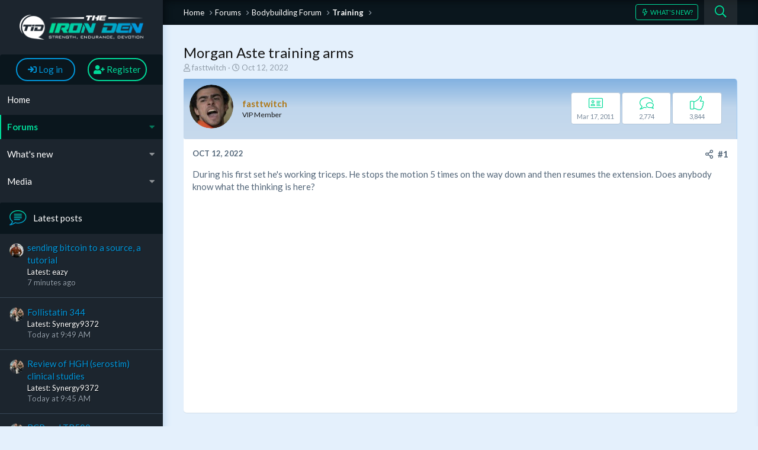

--- FILE ---
content_type: text/html; charset=utf-8
request_url: https://www.theironden.com/forum/threads/morgan-aste-training-arms.44015/
body_size: 12106
content:
<!DOCTYPE html>
<html id="XF" lang="en-US" dir="LTR"
	data-app="public"
	data-template="thread_view"
	data-container-key="node-24"
	data-content-key="thread-44015"
	data-logged-in="false"
	data-cookie-prefix="xf_"
	data-csrf="1769705240,f733779ea7a8c0e051db239d785bde5d"
	class="has-no-js template-thread_view"
	 data-run-jobs="">
<head>
	<meta charset="utf-8" />
	<meta http-equiv="X-UA-Compatible" content="IE=Edge" />
	<meta name="viewport" content="width=device-width, initial-scale=1, viewport-fit=cover">
	
	
	

	
	<title>Morgan Aste training arms</title>

	
		
		<meta name="description" content="During his first set he&#039;s working triceps. He stops the motion 5 times on the way down and then resumes the extension. Does anybody know what the thinking..." />
		<meta property="og:description" content="During his first set he&#039;s working triceps. He stops the motion 5 times on the way down and then resumes the extension. Does anybody know what the thinking is here?" />
		<meta property="twitter:description" content="During his first set he&#039;s working triceps. He stops the motion 5 times on the way down and then resumes the extension. Does anybody know what the thinking is here?" />
	
	
		<meta property="og:url" content="https://www.theironden.com/forum/threads/morgan-aste-training-arms.44015/" />
	
		<link rel="canonical" href="https://www.theironden.com/forum/threads/morgan-aste-training-arms.44015/" />
	
		
        <!-- App Indexing for Google Search -->
        <link href="android-app://com.quoord.tapatalkpro.activity/tapatalk/www.theironden.com/forum?ttfid=32234&location=topic&tid=44015&page=1&perpage=12&channel=google-indexing" rel="alternate" />
        <link href="ios-app://307880732/tapatalk/www.theironden.com/forum?ttfid=32234&location=topic&tid=44015&page=1&perpage=12&channel=google-indexing" rel="alternate" />
        
        <link href="https://www.theironden.com/forum/mobiquo/smartbanner/manifest.json" rel="manifest">
        
        <meta name="apple-itunes-app" content="app-id=307880732, affiliate-data=at=10lR7C, app-argument=tapatalk://www.theironden.com/forum?ttfid=32234&location=topic&tid=44015&page=1&perpage=12" />
        
	
	<link href="https://fonts.googleapis.com/css?family=Lato:400,700,900" rel="stylesheet">
	
		
	
	
	<meta property="og:site_name" content="Body Building Forum -  The Iron Den" />


	
	
		
	
	
	<meta property="og:type" content="website" />


	
	
		
	
	
	
		<meta property="og:title" content="Morgan Aste training arms" />
		<meta property="twitter:title" content="Morgan Aste training arms" />
	


	
	
	
	
	
	
	

	


	<link rel="preload" href="/forum/styles/fonts/fa/fa-regular-400.woff2?_v=5.15.3" as="font" type="font/woff2" crossorigin="anonymous" />


	<link rel="preload" href="/forum/styles/fonts/fa/fa-solid-900.woff2?_v=5.15.3" as="font" type="font/woff2" crossorigin="anonymous" />


<link rel="preload" href="/forum/styles/fonts/fa/fa-brands-400.woff2?_v=5.15.3" as="font" type="font/woff2" crossorigin="anonymous" />

	<link rel="stylesheet" href="/forum/css.php?css=public%3Anormalize.css%2Cpublic%3Afa.css%2Cpublic%3Acore.less%2Cpublic%3Aapp.less&amp;s=7&amp;l=2&amp;d=1741164737&amp;k=cdc63dda12b82323364b62b6b2d35f87e5aace84" />

	<link rel="stylesheet" href="/forum/css.php?css=public%3Abb_code.less%2Cpublic%3Amessage.less%2Cpublic%3Ashare_controls.less%2Cpublic%3Aextra.less&amp;s=7&amp;l=2&amp;d=1741164737&amp;k=a475e5107f2f883f9995f714ae8f47df37775501" />

<script src="/forum/js/rivmedia/lazyload/lazyload.min.js?_v=9a2eb7a3"></script>
	
		<script src="/forum/js/xf/preamble.min.js?_v=9a2eb7a3"></script>
	

	
	
	
	
</head>
<body data-template="thread_view">

	
<div class="p-pageWrapper" id="top">
	<div class="p-pageSidebar">
		<header class="p-header" id="header">
			<div class="p-header-inner">
				<div class="p-header-content">
					<div class="p-header-logo p-header-logo--image">
						<a href="/forum/">
							<img src="/forum/styles/tidv3.1/xenforo/logo.png"
								alt="Body Building Forum -  The Iron Den"
								 />
						</a>
					</div>
					
				</div>
			</div>
		</header>
		
			
<div class="p-nav-account-info">
	<div class="p-navgroup p-account p-navgroup--guest">
		
			<a href="/forum/login/" class="p-navgroup-link p-navgroup-link--textual p-navgroup-link--logIn"
			   data-xf-click="overlay" data-follow-redirects="on">
				<span class="p-navgroup-linkText"><i class="fas fa-sign-in" aria-hidden="true"></i> Log in</span>
			</a>
			
				<a href="/forum/register/" class="p-navgroup-link p-navgroup-link--textual p-navgroup-link--register"
				   data-xf-click="overlay" data-follow-redirects="on">
					<span class="p-navgroup-linkText"><i class="fas fa-user-plus" aria-hidden="true"></i> Register</span>
				</a>
			
		
	</div>
</div>
	<nav class="p-nav">
		<div>
			<div class="p-nav-smallLogo">
				<a href="/forum/">
					<img src="/forum/styles/tidv3.1/xenforo/logo.png"
						 alt="Body Building Forum -  The Iron Den"
						  />
				</a>
			</div>
			<a class="p-nav-menuTrigger" data-xf-click="off-canvas" data-menu=".js-headerOffCanvasMenu" role="button" tabindex="0">
				<i aria-hidden="true"></i>
				<span class="p-nav-menuText">Menu</span>
			</a>
			<div class="p-nav-list-container">
				<ul class="p-nav-list js-offCanvasNavSource">
					
						<li>
							
	<div class="p-navEl " >
		
			
	
	<a href="https://www.theironden.com"
		class="p-navEl-link "
		
		data-xf-key="1"
		data-nav-id="home">Home</a>

			
		
		
	</div>

						</li>
					
						<li>
							
	<div class="p-navEl is-selected" data-has-children="true">
		
			
	
	<a href="/forum/"
		class="p-navEl-link p-navEl-link--splitMenu "
		
		
		data-nav-id="forums">Forums</a>

			<a data-xf-key="2"
				data-xf-click="menu"
				data-menu-pos-ref="< .p-navEl"
				data-arrow-pos-ref="< .p-navEl"
				class="p-navEl-splitTrigger"
				role="button"
				tabindex="0"
				aria-label="Toggle expanded"
				aria-expanded="false"
				aria-haspopup="true"></a>
		
		
			<div class="menu menu--structural" data-menu="menu" aria-hidden="true">
				<div class="menu-content">
					<!--<h4 class="menu-header">Forums</h4>-->
					
						
	
	
	<a href="/forum/whats-new/posts/"
		class="menu-linkRow u-indentDepth0 js-offCanvasCopy "
		
		
		data-nav-id="newPosts">New posts</a>

	

					
						
	
	
	<a href="/forum/search/?type=post"
		class="menu-linkRow u-indentDepth0 js-offCanvasCopy "
		
		
		data-nav-id="searchForums">Search forums</a>

	

					
				</div>
			</div>
		
	</div>

						</li>
					
						<li>
							
	<div class="p-navEl " data-has-children="true">
		
			
	
	<a href="/forum/whats-new/"
		class="p-navEl-link p-navEl-link--splitMenu "
		
		
		data-nav-id="whatsNew">What's new</a>

			<a data-xf-key="3"
				data-xf-click="menu"
				data-menu-pos-ref="< .p-navEl"
				data-arrow-pos-ref="< .p-navEl"
				class="p-navEl-splitTrigger"
				role="button"
				tabindex="0"
				aria-label="Toggle expanded"
				aria-expanded="false"
				aria-haspopup="true"></a>
		
		
			<div class="menu menu--structural" data-menu="menu" aria-hidden="true">
				<div class="menu-content">
					<!--<h4 class="menu-header">What's new</h4>-->
					
						
	
	
	<a href="/forum/whats-new/posts/"
		class="menu-linkRow u-indentDepth0 js-offCanvasCopy "
		 rel="nofollow"
		
		data-nav-id="whatsNewPosts">New posts</a>

	

					
						
	
	
	<a href="/forum/whats-new/media/"
		class="menu-linkRow u-indentDepth0 js-offCanvasCopy "
		 rel="nofollow"
		
		data-nav-id="xfmgWhatsNewNewMedia">New media</a>

	

					
						
	
	
	<a href="/forum/whats-new/media-comments/"
		class="menu-linkRow u-indentDepth0 js-offCanvasCopy "
		 rel="nofollow"
		
		data-nav-id="xfmgWhatsNewMediaComments">New media comments</a>

	

					
						
	
	
	<a href="/forum/whats-new/latest-activity"
		class="menu-linkRow u-indentDepth0 js-offCanvasCopy "
		 rel="nofollow"
		
		data-nav-id="latestActivity">Latest activity</a>

	

					
				</div>
			</div>
		
	</div>

						</li>
					
						<li>
							
	<div class="p-navEl " data-has-children="true">
		
			
	
	<a href="/forum/media/"
		class="p-navEl-link p-navEl-link--splitMenu "
		
		
		data-nav-id="xfmg">Media</a>

			<a data-xf-key="4"
				data-xf-click="menu"
				data-menu-pos-ref="< .p-navEl"
				data-arrow-pos-ref="< .p-navEl"
				class="p-navEl-splitTrigger"
				role="button"
				tabindex="0"
				aria-label="Toggle expanded"
				aria-expanded="false"
				aria-haspopup="true"></a>
		
		
			<div class="menu menu--structural" data-menu="menu" aria-hidden="true">
				<div class="menu-content">
					<!--<h4 class="menu-header">Media</h4>-->
					
						
	
	
	<a href="/forum/whats-new/media/"
		class="menu-linkRow u-indentDepth0 js-offCanvasCopy "
		 rel="nofollow"
		
		data-nav-id="xfmgNewMedia">New media</a>

	

					
						
	
	
	<a href="/forum/whats-new/media-comments/"
		class="menu-linkRow u-indentDepth0 js-offCanvasCopy "
		 rel="nofollow"
		
		data-nav-id="xfmgNewComments">New comments</a>

	

					
						
	
	
	<a href="/forum/search/?type=xfmg_media"
		class="menu-linkRow u-indentDepth0 js-offCanvasCopy "
		
		
		data-nav-id="xfmgSearchMedia">Search media</a>

	

					
				</div>
			</div>
		
	</div>

						</li>
					
				</ul>
			</div>
		</div>
	</nav>
	
		
		<div class="offCanvasMenu offCanvasMenu--nav js-headerOffCanvasMenu" data-menu="menu" aria-hidden="true" data-ocm-builder="navigation">
			<div class="offCanvasMenu-backdrop" data-menu-close="true"></div>
			<div class="offCanvasMenu-content">
				<div class="offCanvasMenu-header">
					Menu
					<a class="offCanvasMenu-closer" data-menu-close="true" role="button" tabindex="0" aria-label="Close"></a>
				</div>
				
					<div class="p-offCanvasRegisterLink">
						<div class="offCanvasMenu-linkHolder">
							<a href="/forum/login/" class="offCanvasMenu-link" data-xf-click="overlay" data-menu-close="true">
								<i class="fas fa-sign-in" aria-hidden="true"></i> Log in
							</a>
						</div>
						<hr class="offCanvasMenu-separator" />
						
							<div class="offCanvasMenu-linkHolder">
								<a href="/forum/register/" class="offCanvasMenu-link" data-xf-click="overlay" data-menu-close="true">
									<i class="fas fa-user-plus" aria-hidden="true"></i> Register
								</a>
							</div>
							<hr class="offCanvasMenu-separator" />
						
					</div>
				
				<div class="js-offCanvasNavTarget"></div>
			</div>
		</div>
		
	<div class="block" data-widget-id="9" data-widget-key="sidebar_new_posts" data-widget-definition="new_posts">
		<div class="block-container">
			
				<h3 class="block-minorHeader">
					<a href="/forum/whats-new/posts/?skip=1" rel="nofollow">Latest posts</a>
				</h3>
				<ul class="block-body">
					
						
							<li class="block-row">
								
	<div class="contentRow">
		<div class="contentRow-figure">
			<span class="avatar avatar--xxs" data-user-id="35687" title="eazy">
			<img src="/forum/data/avatars/s/35/35687.jpg?1764239123"  alt="eazy" class="avatar-u35687-s" width="48" height="48" loading="lazy" /> 
		</span>
		</div>
		<div class="contentRow-main contentRow-main--close">
			
				<a href="/forum/threads/sending-bitcoin-to-a-source-a-tutorial.47439/post-644237">sending bitcoin to a source, a tutorial</a>
			

			<div class="contentRow-minor contentRow-minor--hideLinks">
				<ul class="listInline listInline--bullet">
					<li>Latest: eazy</li>
					<li><time  class="u-dt" dir="auto" datetime="2026-01-29T11:39:57-0500" data-time="1769704797" data-date-string="Jan 29, 2026" data-time-string="11:39 AM" title="Jan 29, 2026 at 11:39 AM">7 minutes ago</time></li>
				</ul>
			</div>
			<div class="contentRow-minor contentRow-minor--hideLinks">
				<a href="/forum/forums/power-peptides.129/">Power Peptides</a>
			</div>
		</div>
	</div>

							</li>
						
							<li class="block-row">
								
	<div class="contentRow">
		<div class="contentRow-figure">
			<span class="avatar avatar--xxs" data-user-id="41835" title="Synergy9372">
			<img src="/forum/data/avatars/s/41/41835.jpg?1767220277"  alt="Synergy9372" class="avatar-u41835-s" width="48" height="48" loading="lazy" /> 
		</span>
		</div>
		<div class="contentRow-main contentRow-main--close">
			
				<a href="/forum/threads/follistatin-344.47422/post-644234">Follistatin 344</a>
			

			<div class="contentRow-minor contentRow-minor--hideLinks">
				<ul class="listInline listInline--bullet">
					<li>Latest: Synergy9372</li>
					<li><time  class="u-dt" dir="auto" datetime="2026-01-29T09:49:33-0500" data-time="1769698173" data-date-string="Jan 29, 2026" data-time-string="9:49 AM" title="Jan 29, 2026 at 9:49 AM">Today at 9:49 AM</time></li>
				</ul>
			</div>
			<div class="contentRow-minor contentRow-minor--hideLinks">
				<a href="/forum/forums/peptides-igf-hgh-insulin.28/">Peptides, IGF, HGH, Insulin</a>
			</div>
		</div>
	</div>

							</li>
						
							<li class="block-row">
								
	<div class="contentRow">
		<div class="contentRow-figure">
			<span class="avatar avatar--xxs" data-user-id="41835" title="Synergy9372">
			<img src="/forum/data/avatars/s/41/41835.jpg?1767220277"  alt="Synergy9372" class="avatar-u41835-s" width="48" height="48" loading="lazy" /> 
		</span>
		</div>
		<div class="contentRow-main contentRow-main--close">
			
				<a href="/forum/threads/review-of-hgh-serostim-clinical-studies.47445/post-644233">Review of HGH (serostim) clinical studies</a>
			

			<div class="contentRow-minor contentRow-minor--hideLinks">
				<ul class="listInline listInline--bullet">
					<li>Latest: Synergy9372</li>
					<li><time  class="u-dt" dir="auto" datetime="2026-01-29T09:45:22-0500" data-time="1769697922" data-date-string="Jan 29, 2026" data-time-string="9:45 AM" title="Jan 29, 2026 at 9:45 AM">Today at 9:45 AM</time></li>
				</ul>
			</div>
			<div class="contentRow-minor contentRow-minor--hideLinks">
				<a href="/forum/forums/peptides-igf-hgh-insulin.28/">Peptides, IGF, HGH, Insulin</a>
			</div>
		</div>
	</div>

							</li>
						
							<li class="block-row">
								
	<div class="contentRow">
		<div class="contentRow-figure">
			<span class="avatar avatar--xxs" data-user-id="41835" title="Synergy9372">
			<img src="/forum/data/avatars/s/41/41835.jpg?1767220277"  alt="Synergy9372" class="avatar-u41835-s" width="48" height="48" loading="lazy" /> 
		</span>
		</div>
		<div class="contentRow-main contentRow-main--close">
			
				<a href="/forum/threads/bcp-and-tb500.47373/post-644231">BCP and TB500</a>
			

			<div class="contentRow-minor contentRow-minor--hideLinks">
				<ul class="listInline listInline--bullet">
					<li>Latest: Synergy9372</li>
					<li><time  class="u-dt" dir="auto" datetime="2026-01-29T09:32:05-0500" data-time="1769697125" data-date-string="Jan 29, 2026" data-time-string="9:32 AM" title="Jan 29, 2026 at 9:32 AM">Today at 9:32 AM</time></li>
				</ul>
			</div>
			<div class="contentRow-minor contentRow-minor--hideLinks">
				<a href="/forum/forums/peptides-igf-hgh-insulin.28/">Peptides, IGF, HGH, Insulin</a>
			</div>
		</div>
	</div>

							</li>
						
							<li class="block-row">
								
	<div class="contentRow">
		<div class="contentRow-figure">
			<span class="avatar avatar--xxs" data-user-id="7956" title="DF">
			<img src="/forum/data/avatars/s/7/7956.jpg?1463679073"  alt="DF" class="avatar-u7956-s" width="48" height="48" loading="lazy" /> 
		</span>
		</div>
		<div class="contentRow-main contentRow-main--close">
			
				<a href="/forum/threads/peptide-compatibility-checker.47310/post-644230">Peptide Compatibility Checker</a>
			

			<div class="contentRow-minor contentRow-minor--hideLinks">
				<ul class="listInline listInline--bullet">
					<li>Latest: DF</li>
					<li><time  class="u-dt" dir="auto" datetime="2026-01-29T09:12:42-0500" data-time="1769695962" data-date-string="Jan 29, 2026" data-time-string="9:12 AM" title="Jan 29, 2026 at 9:12 AM">Today at 9:12 AM</time></li>
				</ul>
			</div>
			<div class="contentRow-minor contentRow-minor--hideLinks">
				<a href="/forum/forums/peptides-igf-hgh-insulin.28/">Peptides, IGF, HGH, Insulin</a>
			</div>
		</div>
	</div>

							</li>
						
							<li class="block-row">
								
	<div class="contentRow">
		<div class="contentRow-figure">
			<span class="avatar avatar--xxs" data-user-id="35771" title="Yano">
			<img src="/forum/data/avatars/s/35/35771.jpg?1677603612"  alt="Yano" class="avatar-u35771-s" width="48" height="48" loading="lazy" /> 
		</span>
		</div>
		<div class="contentRow-main contentRow-main--close">
			
				<a href="/forum/threads/yanos-old-man-lifts-such-and-so-forth-2-0.43984/post-644229">Yano&#039;s old man lift&#039;s such and so forth 2.0</a>
			

			<div class="contentRow-minor contentRow-minor--hideLinks">
				<ul class="listInline listInline--bullet">
					<li>Latest: Yano</li>
					<li><time  class="u-dt" dir="auto" datetime="2026-01-29T09:09:57-0500" data-time="1769695797" data-date-string="Jan 29, 2026" data-time-string="9:09 AM" title="Jan 29, 2026 at 9:09 AM">Today at 9:09 AM</time></li>
				</ul>
			</div>
			<div class="contentRow-minor contentRow-minor--hideLinks">
				<a href="/forum/forums/member-online-journals.2/">Member Online Journals</a>
			</div>
		</div>
	</div>

							</li>
						
							<li class="block-row">
								
	<div class="contentRow">
		<div class="contentRow-figure">
			<span class="avatar avatar--xxs avatar--default avatar--default--dynamic" data-user-id="41232" style="background-color: #33cc66; color: #0f3d1f" title="Ethan_Dra01">
			<span class="avatar-u41232-s" role="img" aria-label="Ethan_Dra01">E</span> 
		</span>
		</div>
		<div class="contentRow-main contentRow-main--close">
			
				<a href="/forum/threads/please-welcome-power-peptides.47128/post-644226">Please welcome Power Peptides</a>
			

			<div class="contentRow-minor contentRow-minor--hideLinks">
				<ul class="listInline listInline--bullet">
					<li>Latest: Ethan_Dra01</li>
					<li><time  class="u-dt" dir="auto" datetime="2026-01-29T08:47:16-0500" data-time="1769694436" data-date-string="Jan 29, 2026" data-time-string="8:47 AM" title="Jan 29, 2026 at 8:47 AM">Today at 8:47 AM</time></li>
				</ul>
			</div>
			<div class="contentRow-minor contentRow-minor--hideLinks">
				<a href="/forum/forums/power-peptides.129/">Power Peptides</a>
			</div>
		</div>
	</div>

							</li>
						
							<li class="block-row">
								
	<div class="contentRow">
		<div class="contentRow-figure">
			<span class="avatar avatar--xxs avatar--default avatar--default--dynamic" data-user-id="42008" style="background-color: #cc9999; color: #773c3c" title="DNW">
			<span class="avatar-u42008-s" role="img" aria-label="DNW">D</span> 
		</span>
		</div>
		<div class="contentRow-main contentRow-main--close">
			
				<a href="/forum/threads/body-transformation-the-eazy-way.45841/post-644211">Body transformation, the Eazy way</a>
			

			<div class="contentRow-minor contentRow-minor--hideLinks">
				<ul class="listInline listInline--bullet">
					<li>Latest: DNW</li>
					<li><time  class="u-dt" dir="auto" datetime="2026-01-28T21:26:56-0500" data-time="1769653616" data-date-string="Jan 28, 2026" data-time-string="9:26 PM" title="Jan 28, 2026 at 9:26 PM">Yesterday at 9:26 PM</time></li>
				</ul>
			</div>
			<div class="contentRow-minor contentRow-minor--hideLinks">
				<a href="/forum/forums/diet-and-nutrition.23/">Diet and Nutrition</a>
			</div>
		</div>
	</div>

							</li>
						
							<li class="block-row">
								
	<div class="contentRow">
		<div class="contentRow-figure">
			<span class="avatar avatar--xxs" data-user-id="41099" title="The Boogieman">
			<img src="/forum/data/avatars/s/41/41099.jpg?1752077838"  alt="The Boogieman" class="avatar-u41099-s" width="48" height="48" loading="lazy" /> 
		</span>
		</div>
		<div class="contentRow-main contentRow-main--close">
			
				<a href="/forum/threads/tid-log-lfg.47056/post-644210">TID log LFG</a>
			

			<div class="contentRow-minor contentRow-minor--hideLinks">
				<ul class="listInline listInline--bullet">
					<li>Latest: The Boogieman</li>
					<li><time  class="u-dt" dir="auto" datetime="2026-01-28T21:03:01-0500" data-time="1769652181" data-date-string="Jan 28, 2026" data-time-string="9:03 PM" title="Jan 28, 2026 at 9:03 PM">Yesterday at 9:03 PM</time></li>
				</ul>
			</div>
			<div class="contentRow-minor contentRow-minor--hideLinks">
				<a href="/forum/forums/member-online-journals.2/">Member Online Journals</a>
			</div>
		</div>
	</div>

							</li>
						
							<li class="block-row">
								
	<div class="contentRow">
		<div class="contentRow-figure">
			<span class="avatar avatar--xxs" data-user-id="10917" title="ccpro">
			<img src="/forum/data/avatars/s/10/10917.jpg?1463679075"  alt="ccpro" class="avatar-u10917-s" width="48" height="48" loading="lazy" /> 
		</span>
		</div>
		<div class="contentRow-main contentRow-main--close">
			
				<a href="/forum/threads/reconstituted-water.47443/post-644208">Reconstituted water....</a>
			

			<div class="contentRow-minor contentRow-minor--hideLinks">
				<ul class="listInline listInline--bullet">
					<li>Latest: ccpro</li>
					<li><time  class="u-dt" dir="auto" datetime="2026-01-28T19:43:58-0500" data-time="1769647438" data-date-string="Jan 28, 2026" data-time-string="7:43 PM" title="Jan 28, 2026 at 7:43 PM">Yesterday at 7:43 PM</time></li>
				</ul>
			</div>
			<div class="contentRow-minor contentRow-minor--hideLinks">
				<a href="/forum/forums/peptides-igf-hgh-insulin.28/">Peptides, IGF, HGH, Insulin</a>
			</div>
		</div>
	</div>

							</li>
						
					
				</ul>
			
		</div>
	</div>

		
		<div class="block" data-widget-id="7" data-widget-key="sidebar_statistics" data-widget-definition="forum_statistics">
	<div class="block-container">
		<h3 class="block-minorHeader"><span>Forum Statistics</span></h3>
		<div class="block-body block-row">
			<dl class="pairs pairs--justified">
				<dt>Threads</dt>
				<dd>29,261</dd>
			</dl>

			<dl class="pairs pairs--justified">
				<dt>Posts</dt>
				<dd>578,028</dd>
			</dl>

			<dl class="pairs pairs--justified">
				<dt>Members</dt>
				<dd>29,103</dd>
			</dl>

			<dl class="pairs pairs--justified">
				<dt>Latest Member</dt>
				<dd><span class="username " dir="auto" itemprop="name" data-user-id="42125">almostgone</span></dd>
			</dl>
		</div>
	</div>
</div>
</div>
<div class="p-body">
	<div class="p-body-inner">
		<!--XF:EXTRA_OUTPUT-->
		<div class="p-breadcrumb-bar">
			
			
	
		<ul class="p-breadcrumbs "
			itemscope itemtype="https://schema.org/BreadcrumbList">
		
			
			
			
				
				
	<li itemprop="itemListElement" itemscope itemtype="https://schema.org/ListItem">
		<a href="https://www.theironden.com" itemprop="item">
			<span itemprop="name">Home</span>
		</a>
		<meta itemprop="position" content="1" />
	</li>

			
			
				
				
	<li itemprop="itemListElement" itemscope itemtype="https://schema.org/ListItem">
		<a href="/forum/" itemprop="item">
			<span itemprop="name">Forums</span>
		</a>
		<meta itemprop="position" content="2" />
	</li>

			
			
				
				
	<li itemprop="itemListElement" itemscope itemtype="https://schema.org/ListItem">
		<a href="/forum/#bodybuilding-forum.16" itemprop="item">
			<span itemprop="name">Bodybuilding Forum</span>
		</a>
		<meta itemprop="position" content="3" />
	</li>

			
				
				
	<li itemprop="itemListElement" itemscope itemtype="https://schema.org/ListItem">
		<a href="/forum/forums/training.24/" itemprop="item">
			<span itemprop="name">Training</span>
		</a>
		<meta itemprop="position" content="4" />
	</li>

			
		
		</ul>
	

			
			<div class="p-navgroup p-discovery">
				<a href="/forum/whats-new/"
				   class="p-navgroup-link p-navgroup-link--iconic p-navgroup-link--whatsnew"
				   title="What&#039;s New?">
					<i aria-hidden="true"></i>
					<span class="p-navgroup-linkText">What's New?</span>
				</a>
				
					<a href="/forum/search/"
					   class="p-navgroup-link p-navgroup-link--iconic p-navgroup-link--search"
					   data-xf-click="menu"
					   data-xf-key="/"
					   aria-label="Search"
					   aria-expanded="false"
					   aria-haspopup="true"
					   title="Search">
						<i aria-hidden="true"></i>
						<span class="p-navgroup-linkText">Search</span>
					</a>
					<div class="menu menu--structural menu--wide" data-menu="menu" aria-hidden="true">
						<form action="/forum/search/search" method="post"
							  class="menu-content"
							  data-xf-init="quick-search">
							<h3 class="menu-header">Search</h3>
							
							<div class="menu-row">
								
									<div class="inputGroup inputGroup--joined">
										<input type="text" class="input" name="keywords" placeholder="Search…" aria-label="Search" data-menu-autofocus="true" />
										
			<select name="constraints" class="js-quickSearch-constraint input" aria-label="Search within">
				<option value="">Everywhere</option>
<option value="{&quot;search_type&quot;:&quot;post&quot;}">Threads</option>
<option value="{&quot;search_type&quot;:&quot;post&quot;,&quot;c&quot;:{&quot;nodes&quot;:[24],&quot;child_nodes&quot;:1}}">This forum</option>
<option value="{&quot;search_type&quot;:&quot;post&quot;,&quot;c&quot;:{&quot;thread&quot;:44015}}">This thread</option>

			</select>
		
									</div>
									
							</div>
							
							<div class="menu-row">
								<label class="iconic"><input type="checkbox"  name="c[title_only]" value="1" /><i aria-hidden="true"></i><span class="iconic-label">Search titles only</span></label>

							</div>
							
							<div class="menu-row">
								<div class="inputGroup">
									<span class="inputGroup-text" id="ctrl_search_menu_by_member">By:</span>
									<input class="input" name="c[users]" data-xf-init="auto-complete" placeholder="Member" aria-labelledby="ctrl_search_menu_by_member" />
								</div>
							</div>
							<div class="menu-footer">
								<span class="menu-footer-controls">
									<button type="submit" class="button--primary button button--icon button--icon--search"><span class="button-text">Search</span></button>
									<a href="/forum/search/" class="button"><span class="button-text">Advanced Search…</span></a>
								</span>
							</div>
							<input type="hidden" name="_xfToken" value="1769705240,f733779ea7a8c0e051db239d785bde5d" />
						</form>
					</div>
				
			</div>
		</div>
		
		
		
		
	<noscript><div class="blockMessage blockMessage--important blockMessage--iconic u-noJsOnly">JavaScript is disabled. For a better experience, please enable JavaScript in your browser before proceeding.</div></noscript>

		
	<div class="blockMessage blockMessage--important blockMessage--iconic js-browserWarning" style="display: none">You are using an out of date browser. It  may not display this or other websites correctly.<br />You should upgrade or use an <a href="https://www.google.com/chrome/browser/" target="_blank">alternative browser</a>.</div>

		
			<div class="p-body-header">
			
				
					<div class="p-title ">
					
						
							<h1 class="p-title-value">Morgan Aste training arms</h1>
						
						
					
					</div>
				
				
					<div class="p-description">
	<ul class="listInline listInline--bullet">
		<li>
			<i class="fa--xf far fa-user" aria-hidden="true" title="Thread starter"></i>
			<span class="u-srOnly">Thread starter</span>

			<span class="username  u-concealed" dir="auto" itemprop="name" data-user-id="25255">fasttwitch</span>
		</li>
		<li>
			<i class="fa--xf far fa-clock" aria-hidden="true" title="Start Date"></i>
			<span class="u-srOnly">Start Date</span>

			<a href="/forum/threads/morgan-aste-training-arms.44015/" class="u-concealed"><time  class="u-dt" dir="auto" datetime="2022-10-12T18:07:29-0400" data-time="1665612449" data-date-string="Oct 12, 2022" data-time-string="6:07 PM" title="Oct 12, 2022 at 6:07 PM">Oct 12, 2022</time></a>
		</li>
		
	</ul>
</div>
				
			
			</div>
		
		<div class="p-body-main  ">
			
			<div class="p-body-content">
				
				
				<div class="p-body-pageContent">
	










	



	




	
	
	
		
	
	
	


	
	
	
		
	
	
	


	
	
		
	
	
	


	
	















	

	
		
	



















<div class="block block--messages" data-xf-init="" data-type="post" data-href="/forum/inline-mod/" data-search-target="*">

	<span class="u-anchorTarget" id="posts"></span>

	
		
	

	

	<div class="block-outer"></div>

	

	
		
	<div class="block-outer js-threadStatusField"></div>

	

	<div class="block-container lbContainer"
		data-xf-init="lightbox select-to-quote"
		data-message-selector=".js-post"
		data-lb-id="thread-44015"
		data-lb-universal="0">

		<div class="block-body js-replyNewMessageContainer">
			
				

					

					
						
	
	
	<article class="message message--post js-post js-inlineModContainer  "
		data-author="fasttwitch"
		data-content="post-575974"
		id="js-post-575974">

		<span class="u-anchorTarget" id="post-575974"></span>

		<div class="message-inner">
			<div class="message-cell message-cell--user">
				

	<section itemscope itemtype="https://schema.org/Person" class="message-user">
		<div class="message-userDetails">
			<div class="message-avatar ">
				<div class="message-avatar-wrapper">
					<span class="avatar avatar--m" data-user-id="25255" title="fasttwitch">
			<img src="/forum/data/avatars/m/25/25255.jpg?1760122435" srcset="/forum/data/avatars/l/25/25255.jpg?1760122435 2x" alt="fasttwitch" class="avatar-u25255-m" width="96" height="96" loading="lazy" itemprop="image" /> 
		</span>
					
				</div>
			</div>
			<div>
				<h4 class="message-name"><span class="username " dir="auto" itemprop="name" data-user-id="25255" itemprop="name"><span class="username--style33">fasttwitch</span></span></h4>
				<h5 class="userTitle message-userTitle" dir="auto" itemprop="jobTitle">VIP Member</h5>
				
				
			</div>
		</div>
		
		
			
			
				<div class="message-userExtras">
				
					
						<dl class="pairs">
							<dt><span class="tid-profile"></span></dt>
							<dd>Mar 17, 2011</dd>
						</dl>
					
					
						<dl class="pairs">
							<dt><span class="tid-bubbles"></span></dt>
							<dd>2,774</dd>
						</dl>
					
					
						<dl class="pairs">
							<dt><span class="tid-thumbs-up"></span></dt>
							<dd>3,844</dd>
						</dl>
					
					
					
					
					
					
				
				</div>
			
		
		<span class="message-userArrow"></span>
	</section>

			</div>
			<div class="message-cell message-cell--main">
				<div class="message-main js-quickEditTarget">

					<header class="message-attribution">
						<a href="/forum/threads/morgan-aste-training-arms.44015/post-575974" class="u-concealed"
						   rel="nofollow">
							<time  class="u-dt" dir="auto" datetime="2022-10-12T18:07:29-0400" data-time="1665612449" data-date-string="Oct 12, 2022" data-time-string="6:07 PM" title="Oct 12, 2022 at 6:07 PM">Oct 12, 2022</time>
						</a>
						<div class="message-attribution-opposite">
							
							<a href="/forum/threads/morgan-aste-training-arms.44015/post-575974"
							   data-xf-init="share-tooltip" data-href="/forum/posts/575974/share"
							   rel="nofollow">
								<i class="fa--xf far fa-share-alt" aria-hidden="true"></i>
							</a>
							
							
								<a href="/forum/threads/morgan-aste-training-arms.44015/post-575974" rel="nofollow">
									#1
								</a>
							
						</div>
					</header>

					<div class="message-content js-messageContent">

						
						
						

						<div class="message-userContent lbContainer js-lbContainer "
							data-lb-id="post-575974"
							data-lb-caption-desc="fasttwitch &middot; Oct 12, 2022 at 6:07 PM">

							
								

	

							

							<article class="message-body js-selectToQuote">
								
								<div class="bbWrapper">During his first set he's working triceps. He stops the motion 5 times on the way down and then resumes the extension. Does anybody know what the thinking is here? <br />
<br />
<div class="bbMediaWrapper">
	<div class="bbMediaWrapper-inner">
		<iframe src="https://www.youtube.com/embed/_W32T33_0-o?wmode=opaque"
				width="560" height="315"
				frameborder="0" allowfullscreen="true"></iframe>
	</div>
</div></div>
								<div class="js-selectToQuoteEnd">&nbsp;</div>
								
							</article>

							
								

	

							

							
						</div>

						

						
	

					</div>

					<footer class="message-footer">
						

						<div class="reactionsBar js-reactionsList ">
							
						</div>

						<div class="js-historyTarget message-historyTarget toggleTarget" data-href="trigger-href"></div>
					</footer>
				</div>
			</div>
			
		</div>
	</article>

	

					

					

				

					

					
						
	
	
	<article class="message message--post js-post js-inlineModContainer  "
		data-author="Massive G"
		data-content="post-575977"
		id="js-post-575977">

		<span class="u-anchorTarget" id="post-575977"></span>

		<div class="message-inner">
			<div class="message-cell message-cell--user">
				

	<section itemscope itemtype="https://schema.org/Person" class="message-user">
		<div class="message-userDetails">
			<div class="message-avatar ">
				<div class="message-avatar-wrapper">
					<span class="avatar avatar--m avatar--default avatar--default--dynamic" data-user-id="32704" style="background-color: #521433; color: #d1478c" title="Massive G">
			<span class="avatar-u32704-m" role="img" aria-label="Massive G">M</span> 
		</span>
					
				</div>
			</div>
			<div>
				<h4 class="message-name"><span class="username " dir="auto" itemprop="name" data-user-id="32704" itemprop="name"><span class="username--style33">Massive G</span></span></h4>
				<h5 class="userTitle message-userTitle" dir="auto" itemprop="jobTitle">VIP Member</h5>
				
				
			</div>
		</div>
		
		
			
			
				<div class="message-userExtras">
				
					
						<dl class="pairs">
							<dt><span class="tid-profile"></span></dt>
							<dd>Apr 10, 2020</dd>
						</dl>
					
					
						<dl class="pairs">
							<dt><span class="tid-bubbles"></span></dt>
							<dd>1,926</dd>
						</dl>
					
					
						<dl class="pairs">
							<dt><span class="tid-thumbs-up"></span></dt>
							<dd>2,410</dd>
						</dl>
					
					
					
					
					
					
				
				</div>
			
		
		<span class="message-userArrow"></span>
	</section>

			</div>
			<div class="message-cell message-cell--main">
				<div class="message-main js-quickEditTarget">

					<header class="message-attribution">
						<a href="/forum/threads/morgan-aste-training-arms.44015/post-575977" class="u-concealed"
						   rel="nofollow">
							<time  class="u-dt" dir="auto" datetime="2022-10-12T18:42:03-0400" data-time="1665614523" data-date-string="Oct 12, 2022" data-time-string="6:42 PM" title="Oct 12, 2022 at 6:42 PM">Oct 12, 2022</time>
						</a>
						<div class="message-attribution-opposite">
							
							<a href="/forum/threads/morgan-aste-training-arms.44015/post-575977"
							   data-xf-init="share-tooltip" data-href="/forum/posts/575977/share"
							   rel="nofollow">
								<i class="fa--xf far fa-share-alt" aria-hidden="true"></i>
							</a>
							
							
								<a href="/forum/threads/morgan-aste-training-arms.44015/post-575977" rel="nofollow">
									#2
								</a>
							
						</div>
					</header>

					<div class="message-content js-messageContent">

						
						
						

						<div class="message-userContent lbContainer js-lbContainer "
							data-lb-id="post-575977"
							data-lb-caption-desc="Massive G &middot; Oct 12, 2022 at 6:42 PM">

							

							<article class="message-body js-selectToQuote">
								
								<div class="bbWrapper">It appears to me that he is locking tension in at each stop and that there is  additional benefit of getting some negative pull back with the tension prior to going to the next position. My triceps work consists strongly on the negative stretch in most exercises. My tempo is usually 3 to 4 second negatives. I will give this a try on Friday to see the effects of 5 seconds on the positive reps. Thanks for posting Morgan is a beast.</div>
								<div class="js-selectToQuoteEnd">&nbsp;</div>
								
							</article>

							

							
						</div>

						

						
	

					</div>

					<footer class="message-footer">
						

						<div class="reactionsBar js-reactionsList is-active">
							
	
	
		<ul class="reactionSummary">
		
			<li><span class="reaction reaction--small reaction--1" data-reaction-id="1"><i aria-hidden="true"></i><img src="[data-uri]" class="reaction-sprite js-reaction" alt="Like" title="Like" /></span></li>
		
		</ul>
	


<span class="u-srOnly">Reactions:</span>
<a class="reactionsBar-link" href="/forum/posts/575977/reactions" data-xf-click="overlay" data-cache="false" rel="nofollow"><bdi>Snachito1</bdi> and <bdi>fasttwitch</bdi></a>
						</div>

						<div class="js-historyTarget message-historyTarget toggleTarget" data-href="trigger-href"></div>
					</footer>
				</div>
			</div>
			
		</div>
	</article>

	

					

					

				

					

					
						
	
	
	<article class="message message--post js-post js-inlineModContainer  "
		data-author="fasttwitch"
		data-content="post-576261"
		id="js-post-576261">

		<span class="u-anchorTarget" id="post-576261"></span>

		<div class="message-inner">
			<div class="message-cell message-cell--user">
				

	<section itemscope itemtype="https://schema.org/Person" class="message-user">
		<div class="message-userDetails">
			<div class="message-avatar ">
				<div class="message-avatar-wrapper">
					<span class="avatar avatar--m" data-user-id="25255" title="fasttwitch">
			<img src="/forum/data/avatars/m/25/25255.jpg?1760122435" srcset="/forum/data/avatars/l/25/25255.jpg?1760122435 2x" alt="fasttwitch" class="avatar-u25255-m" width="96" height="96" loading="lazy" itemprop="image" /> 
		</span>
					
				</div>
			</div>
			<div>
				<h4 class="message-name"><span class="username " dir="auto" itemprop="name" data-user-id="25255" itemprop="name"><span class="username--style33">fasttwitch</span></span></h4>
				<h5 class="userTitle message-userTitle" dir="auto" itemprop="jobTitle">VIP Member</h5>
				
				
			</div>
		</div>
		
		
			
			
				<div class="message-userExtras">
				
					
						<dl class="pairs">
							<dt><span class="tid-profile"></span></dt>
							<dd>Mar 17, 2011</dd>
						</dl>
					
					
						<dl class="pairs">
							<dt><span class="tid-bubbles"></span></dt>
							<dd>2,774</dd>
						</dl>
					
					
						<dl class="pairs">
							<dt><span class="tid-thumbs-up"></span></dt>
							<dd>3,844</dd>
						</dl>
					
					
					
					
					
					
				
				</div>
			
		
		<span class="message-userArrow"></span>
	</section>

			</div>
			<div class="message-cell message-cell--main">
				<div class="message-main js-quickEditTarget">

					<header class="message-attribution">
						<a href="/forum/threads/morgan-aste-training-arms.44015/post-576261" class="u-concealed"
						   rel="nofollow">
							<time  class="u-dt" dir="auto" datetime="2022-10-18T22:21:22-0400" data-time="1666146082" data-date-string="Oct 18, 2022" data-time-string="10:21 PM" title="Oct 18, 2022 at 10:21 PM">Oct 18, 2022</time>
						</a>
						<div class="message-attribution-opposite">
							
							<a href="/forum/threads/morgan-aste-training-arms.44015/post-576261"
							   data-xf-init="share-tooltip" data-href="/forum/posts/576261/share"
							   rel="nofollow">
								<i class="fa--xf far fa-share-alt" aria-hidden="true"></i>
							</a>
							
							
								<a href="/forum/threads/morgan-aste-training-arms.44015/post-576261" rel="nofollow">
									#3
								</a>
							
						</div>
					</header>

					<div class="message-content js-messageContent">

						
						
						

						<div class="message-userContent lbContainer js-lbContainer "
							data-lb-id="post-576261"
							data-lb-caption-desc="fasttwitch &middot; Oct 18, 2022 at 10:21 PM">

							

							<article class="message-body js-selectToQuote">
								
								<div class="bbWrapper"><blockquote class="bbCodeBlock bbCodeBlock--expandable bbCodeBlock--quote js-expandWatch">
	
		<div class="bbCodeBlock-title">
			
				<a href="/forum/goto/post?id=575977"
					class="bbCodeBlock-sourceJump"
					rel="nofollow"
					data-xf-click="attribution"
					data-content-selector="#post-575977">Massive G said:</a>
			
		</div>
	
	<div class="bbCodeBlock-content">
		
		<div class="bbCodeBlock-expandContent js-expandContent ">
			It appears to me that he is locking tension in at each stop and that there is  additional benefit of getting some negative pull back with the tension prior to going to the next position. My triceps work consists strongly on the negative stretch in most exercises. My tempo is usually 3 to 4 second negatives. I will give this a try on Friday to see the effects of 5 seconds on the positive reps. Thanks for posting Morgan is a beast.
		</div>
		<div class="bbCodeBlock-expandLink js-expandLink"><a role="button" tabindex="0">Click to expand...</a></div>
	</div>
</blockquote><br />
Think you're right bro. I found another video where he's training back and bis. It's similar. He's keeping the muscle loaded. <br />
<br />
In this video Morgan is 360lbs. Holy hell. I weigh 360lbs, but I have too much fat. He's solid. Can't imagine being a solid 360!<br />
<br />
<div class="bbMediaWrapper">
	<div class="bbMediaWrapper-inner">
		<iframe src="https://www.youtube.com/embed/oWnfPqt8KPI?wmode=opaque"
				width="560" height="315"
				frameborder="0" allowfullscreen="true"></iframe>
	</div>
</div></div>
								<div class="js-selectToQuoteEnd">&nbsp;</div>
								
							</article>

							

							
						</div>

						

						
	

					</div>

					<footer class="message-footer">
						

						<div class="reactionsBar js-reactionsList ">
							
						</div>

						<div class="js-historyTarget message-historyTarget toggleTarget" data-href="trigger-href"></div>
					</footer>
				</div>
			</div>
			
		</div>
	</article>

	

					

					

				
			
		</div>
	</div>

	
		<div class="block">
	<div class="block-container">
		<div class="block-header">
			Who is viewing this thread?
		</div>
		<div class="block-body block-row">
			<p>
				There are currently 0 members watching this topic
			</p>
			<p>
				
				 
			</p>
		</div>
	</div>
</div>
<div class="block-outer block-outer--after">
			
				

				
				
					<div class="block-outer-opposite">
						
							<a href="/forum/login/" class="button--link button--wrap button" data-xf-click="overlay"><span class="button-text">
								You must log in or register to reply here.
							</span></a>
						
					</div>
				
			
		</div>
	

	
	

</div>











<div class="blockMessage blockMessage--none">
	

	
		

		<div class="shareButtons shareButtons--iconic" data-xf-init="share-buttons" data-page-url="" data-page-title="" data-page-desc="" data-page-image="">
			
				<span class="shareButtons-label">Share:</span>
			

			<div class="shareButtons-buttons">
				
					
						<a class="shareButtons-button shareButtons-button--brand shareButtons-button--facebook" data-href="https://www.facebook.com/sharer.php?u={url}">
							<i aria-hidden="true"></i>
							<span>Facebook</span>
						</a>
					

					
						<a class="shareButtons-button shareButtons-button--brand shareButtons-button--twitter" data-href="https://twitter.com/intent/tweet?url={url}&amp;text={title}">
							<i aria-hidden="true"></i>
							<span>Twitter</span>
						</a>
					

					
						<a class="shareButtons-button shareButtons-button--brand shareButtons-button--reddit" data-href="https://reddit.com/submit?url={url}&amp;title={title}">
							<i aria-hidden="true"></i>
							<span>Reddit</span>
						</a>
					

					
						<a class="shareButtons-button shareButtons-button--brand shareButtons-button--pinterest" data-href="https://pinterest.com/pin/create/bookmarklet/?url={url}&amp;description={title}&amp;media={image}">
							<i aria-hidden="true"></i>
							<span>Pinterest</span>
						</a>
					

					
						<a class="shareButtons-button shareButtons-button--brand shareButtons-button--tumblr" data-href="https://www.tumblr.com/widgets/share/tool?canonicalUrl={url}&amp;title={title}">
							<i aria-hidden="true"></i>
							<span>Tumblr</span>
						</a>
					

					
						<a class="shareButtons-button shareButtons-button--brand shareButtons-button--whatsApp" data-href="https://api.whatsapp.com/send?text={title}&nbsp;{url}">
							<i aria-hidden="true"></i>
							<span>WhatsApp</span>
						</a>
					

					
						<a class="shareButtons-button shareButtons-button--email" data-href="mailto:?subject={title}&amp;body={url}">
							<i aria-hidden="true"></i>
							<span>Email</span>
						</a>
					

					
						<a class="shareButtons-button shareButtons-button--share is-hidden"
							data-xf-init="web-share"
							data-title="" data-text="" data-url=""
							data-hide=".shareButtons-button:not(.shareButtons-button--share)">

							<i aria-hidden="true"></i>
							<span>Share</span>
						</a>
					

					
						<a class="shareButtons-button shareButtons-button--link is-hidden" data-clipboard="{url}">
							<i aria-hidden="true"></i>
							<span>Link</span>
						</a>
					
				
			</div>
		</div>
	

</div>







</div>
				
			</div>
			
		</div>
		
		
	
		<ul class="p-breadcrumbs p-breadcrumbs--bottom"
			itemscope itemtype="https://schema.org/BreadcrumbList">
		
			
			
			
				
				
	<li itemprop="itemListElement" itemscope itemtype="https://schema.org/ListItem">
		<a href="https://www.theironden.com" itemprop="item">
			<span itemprop="name">Home</span>
		</a>
		<meta itemprop="position" content="1" />
	</li>

			
			
				
				
	<li itemprop="itemListElement" itemscope itemtype="https://schema.org/ListItem">
		<a href="/forum/" itemprop="item">
			<span itemprop="name">Forums</span>
		</a>
		<meta itemprop="position" content="2" />
	</li>

			
			
				
				
	<li itemprop="itemListElement" itemscope itemtype="https://schema.org/ListItem">
		<a href="/forum/#bodybuilding-forum.16" itemprop="item">
			<span itemprop="name">Bodybuilding Forum</span>
		</a>
		<meta itemprop="position" content="3" />
	</li>

			
				
				
	<li itemprop="itemListElement" itemscope itemtype="https://schema.org/ListItem">
		<a href="/forum/forums/training.24/" itemprop="item">
			<span itemprop="name">Training</span>
		</a>
		<meta itemprop="position" content="4" />
	</li>

			
		
		</ul>
	

		
	
<footer class="p-footer" id="footer">
	<div class="p-footer-inner">
		<div class="version">
			Version 3.2
		</div>
		<div class="p-footer-columns">
			<div class="p-footer-column">
				<h3>The Iron Den</h3>
				<ul>
					<li><a href="/about">About Us</a></li>
					<li><a href="/forum/misc/contact">Contact Us</a></li>
				</ul>
				<div class="social-icons">
					<a href="https://facebook.com/TheIronDenForum" target="_blank"><i class="fab fa-facebook-square"></i></a>
					<a href="https://twitter.com/TheIronDen" target="_blank"><i class="fab fa-twitter-square"></i></a>
					<a href="https://pinterest.com/ironden" target="_blank"><i class="fab fa-pinterest-square"></i></a>
				</div>
			</div>
			<div class="p-footer-column">
				<h3>Steroids</h3>
				<ul>
					<li><a href="/category/steroids/anti-estrogens/">Anti-Estrogens</a></li>
					<li><a href="/category/steroids/steroid-profiles/">Steroid Profiles</a></li>
					<li><a href="/category/steroids/dealing-with-side-effects/">Side Effects</a></li>
					<li><a href="/category/steroids/post-cycle-therapy/">Post Cycle Therapy</a></li>
				</ul>
			</div>
			<div class="p-footer-column">
				<h3>Body Building News</h3>
				<ul>
					<li><a href="/category/bodybuilding-news/competitions/">Competitions</a></li>
					<li><a href="/forum/sitemap.php">Sitemap</a></li>
					<li><a href="/forum/forums/33-Latest-News-In-The-Bodybuilding-World">Latest News In<br />The Body Building World</a></li>
				</ul>
			</div>
			<div class="p-footer-column">
				<h3>Burning Fat</h3>
				<ul>
					<li><a href="/category/burning-fat/fat-burning-diets/">Fat Burning Diets</a></li>
				</ul>
			</div>
			<div class="p-footer-column">
				<h3>Body Building</h3>
				<ul>
					<li><a href="/category/articles/bodybuilding/training-methods/">Training Methods</a></li>
					<li><a href="/category/articles/bodybuilding/diet-and-nutrition/">Diet and Nutrition</a></li>
					<li><a href="/category/articles/bodybuilding/supplements/">Supplements</a></li>
				</ul>
			</div>
		</div>
		<div class="p-footer-row">
			<div class="p-footer-row-main">
				<a href="https://skinmyforum.com" target="_blank">Style by Skin My Forum</a>
			</div>
			
				<div class="p-footer-row-opposite">
					<div class="p-footer-copyright">
						
					
						
							<a href="https://xenforo.com" class="u-concealed" dir="ltr" target="_blank" rel="sponsored noopener">Community platform by XenForo<sup>&reg;</sup> <span class="copyright">&copy; 2010-2021 XenForo Ltd.</span></a>
				
				
				
				
				
							
						
					</div>
				</div>
			
		</div>
	</div>
</footer>
	</div>
</div>
</div> <!-- closing p-pageWrapper -->
<div class="u-bottomFixer js-bottomFixTarget">
	
	
</div>

	<div class="u-scrollButtons js-scrollButtons" data-trigger-type="up">
		<a href="#top" class="button--scroll button" data-xf-click="scroll-to"><span class="button-text"><i class="fa--xf far fa-arrow-up" aria-hidden="true"></i><span class="u-srOnly">Top</span></span></a>
		
	</div>


	<script src="https://ajax.googleapis.com/ajax/libs/jquery/3.5.1/jquery.min.js"></script><script>window.jQuery || document.write('<script src="/forum/js/vendor/jquery/jquery-3.5.1.min.js?_v=9a2eb7a3"><\/script>')</script>
	<script src="/forum/js/vendor/vendor-compiled.js?_v=9a2eb7a3"></script>
	<script src="/forum/js/xf/core-compiled.js?_v=9a2eb7a3"></script>
	
<script>
	window.lazyloader = new LazyLoad({
		elements_selector: 'img.bbImage.lazyload',
		threshold: 0
	});
	
	$(document).on('xf:reinit', function(e, el) {
		window.lazyloader.update();
	});
</script>
	<script>
		jQuery.extend(true, XF.config, {
			// 
			userId: 0,
			enablePush: false,
			pushAppServerKey: '',
			url: {
				fullBase: 'https://www.theironden.com/forum/',
				basePath: '/forum/',
				css: '/forum/css.php?css=__SENTINEL__&s=7&l=2&d=1741164737',
				keepAlive: '/forum/login/keep-alive'
			},
			cookie: {
				path: '/',
				domain: '',
				prefix: 'xf_',
				secure: true
			},
			cacheKey: '07e63bd482588d6a9bb521ee9311f088',
			csrf: '1769705240,f733779ea7a8c0e051db239d785bde5d',
			js: {},
			css: {"public:bb_code.less":true,"public:message.less":true,"public:share_controls.less":true,"public:extra.less":true},
			time: {
				now: 1769705240,
				today: 1769662800,
				todayDow: 4,
				tomorrow: 1769749200,
				yesterday: 1769576400,
				week: 1769144400
			},
			borderSizeFeature: '3px',
			fontAwesomeWeight: 'r',
			enableRtnProtect: true,
			
			enableFormSubmitSticky: true,
			uploadMaxFilesize: 2097152,
			allowedVideoExtensions: ["m4v","mov","mp4","mp4v","mpeg","mpg","ogv","webm"],
			allowedAudioExtensions: ["mp3","ogg","wav"],
			shortcodeToEmoji: true,
			visitorCounts: {
				conversations_unread: '0',
				alerts_unviewed: '0',
				total_unread: '0',
				title_count: true,
				icon_indicator: true
			},
			jsState: {},
			publicMetadataLogoUrl: '',
			publicPushBadgeUrl: 'https://www.theironden.com/forum/styles/default/xenforo/bell.png'
		});

		jQuery.extend(XF.phrases, {
			// 
			date_x_at_time_y: "{date} at {time}",
			day_x_at_time_y:  "{day} at {time}",
			yesterday_at_x:   "Yesterday at {time}",
			x_minutes_ago:    "{minutes} minutes ago",
			one_minute_ago:   "1 minute ago",
			a_moment_ago:     "A moment ago",
			today_at_x:       "Today at {time}",
			in_a_moment:      "In a moment",
			in_a_minute:      "In a minute",
			in_x_minutes:     "In {minutes} minutes",
			later_today_at_x: "Later today at {time}",
			tomorrow_at_x:    "Tomorrow at {time}",

			day0: "Sunday",
			day1: "Monday",
			day2: "Tuesday",
			day3: "Wednesday",
			day4: "Thursday",
			day5: "Friday",
			day6: "Saturday",

			dayShort0: "Sun",
			dayShort1: "Mon",
			dayShort2: "Tue",
			dayShort3: "Wed",
			dayShort4: "Thu",
			dayShort5: "Fri",
			dayShort6: "Sat",

			month0: "January",
			month1: "February",
			month2: "March",
			month3: "April",
			month4: "May",
			month5: "June",
			month6: "July",
			month7: "August",
			month8: "September",
			month9: "October",
			month10: "November",
			month11: "December",

			active_user_changed_reload_page: "The active user has changed. Reload the page for the latest version.",
			server_did_not_respond_in_time_try_again: "The server did not respond in time. Please try again.",
			oops_we_ran_into_some_problems: "Oops! We ran into some problems.",
			oops_we_ran_into_some_problems_more_details_console: "Oops! We ran into some problems. Please try again later. More error details may be in the browser console.",
			file_too_large_to_upload: "The file is too large to be uploaded.",
			uploaded_file_is_too_large_for_server_to_process: "The uploaded file is too large for the server to process.",
			files_being_uploaded_are_you_sure: "Files are still being uploaded. Are you sure you want to submit this form?",
			attach: "Attach files",
			rich_text_box: "Rich text box",
			close: "Close",
			link_copied_to_clipboard: "Link copied to clipboard.",
			text_copied_to_clipboard: "Text copied to clipboard.",
			loading: "Loading…",
			you_have_exceeded_maximum_number_of_selectable_items: "You have exceeded the maximum number of selectable items.",

			processing: "Processing",
			'processing...': "Processing…",

			showing_x_of_y_items: "Showing {count} of {total} items",
			showing_all_items: "Showing all items",
			no_items_to_display: "No items to display",

			number_button_up: "Increase",
			number_button_down: "Decrease",

			push_enable_notification_title: "Push notifications enabled successfully at Body Building Forum -  The Iron Den",
			push_enable_notification_body: "Thank you for enabling push notifications!"
		});
	</script>

	<form style="display:none" hidden="hidden">
		<input type="text" name="_xfClientLoadTime" value="" id="_xfClientLoadTime" title="_xfClientLoadTime" tabindex="-1" />
	</form>

	


	<script type="text/template" id="xfReactTooltipTemplate">
		<div class="tooltip-content-inner">
			<div class="reactTooltip">
				
					<a href="#" class="reaction reaction--1" data-reaction-id="1"><i aria-hidden="true"></i><img src="[data-uri]" class="reaction-sprite js-reaction" alt="Like" title="Like" data-xf-init="tooltip" data-extra-class="tooltip--basic tooltip--noninteractive" /></a>
				
					<a href="#" class="reaction reaction--2" data-reaction-id="2"><i aria-hidden="true"></i><img src="[data-uri]" class="reaction-sprite js-reaction" alt="Love" title="Love" data-xf-init="tooltip" data-extra-class="tooltip--basic tooltip--noninteractive" /></a>
				
					<a href="#" class="reaction reaction--3" data-reaction-id="3"><i aria-hidden="true"></i><img src="[data-uri]" class="reaction-sprite js-reaction" alt="Haha" title="Haha" data-xf-init="tooltip" data-extra-class="tooltip--basic tooltip--noninteractive" /></a>
				
					<a href="#" class="reaction reaction--4" data-reaction-id="4"><i aria-hidden="true"></i><img src="[data-uri]" class="reaction-sprite js-reaction" alt="Wow" title="Wow" data-xf-init="tooltip" data-extra-class="tooltip--basic tooltip--noninteractive" /></a>
				
					<a href="#" class="reaction reaction--5" data-reaction-id="5"><i aria-hidden="true"></i><img src="[data-uri]" class="reaction-sprite js-reaction" alt="Sad" title="Sad" data-xf-init="tooltip" data-extra-class="tooltip--basic tooltip--noninteractive" /></a>
				
					<a href="#" class="reaction reaction--6" data-reaction-id="6"><i aria-hidden="true"></i><img src="[data-uri]" class="reaction-sprite js-reaction" alt="Angry" title="Angry" data-xf-init="tooltip" data-extra-class="tooltip--basic tooltip--noninteractive" /></a>
				
			</div>
		</div>
	</script>


	
	
		
		
			<script type="application/ld+json">
				{
    "@context": "https://schema.org",
    "@type": "DiscussionForumPosting",
    "@id": "https://www.theironden.com/forum/threads/morgan-aste-training-arms.44015/",
    "headline": "Morgan Aste training arms",
    "articleBody": "During his first set he's working triceps. He stops the motion 5 times on the way down and then resumes the extension. Does anybody know what the thinking is here?",
    "articleSection": "Training",
    "author": {
        "@type": "Person",
        "name": "fasttwitch"
    },
    "datePublished": "2022-10-12T22:07:29+00:00",
    "dateModified": "2022-10-19T02:21:22+00:00",
    "image": "https://www.theironden.com/forum/data/avatars/h/25/25255.jpg?1760122435",
    "interactionStatistic": {
        "@type": "InteractionCounter",
        "interactionType": "https://schema.org/ReplyAction",
        "userInteractionCount": 2
    },
    "publisher": {
        "@type": "Organization",
        "name": "Body Building Forum -  The Iron Den"
    },
    "mainEntityOfPage": {
        "@type": "WebPage",
        "@id": "https://www.theironden.com/forum/threads/morgan-aste-training-arms.44015/"
    }
}
			</script>
		
	

<script type="application/ld+json">
{
    "@context": "http://schema.org/",
    "@type": "Organization",
    "name": "Body Building Forum - The Iron Den",
    "description": "The Iron Den bodybuilding forum literally has everything that you need to know if you hope to effectively build muscle.",
    "url": "https://www.theironden.com/forum",
    "email": "mailto:noreply@theironden.com",
    "logo": "https://www.theironden.com/forum/styles/tidv3.1/xenforo/logo.png",
    "image": "https://www.theironden.com/forum/styles/tidv3.1/xenforo/logo.png",
    "sameAs": [
        "http://facebook.com/TheIronDenForum",
        "http://twitter.com/TheIronDen",
        "http://pinterest.com/ironden"
    ],
    "contactPoint": {
        "@type": "ContactPoint",
        "email": "mailto:admin@theironden.com",
        "contactType": "technical support",
        "url": "https://www.theironden.com/forum"
    }
}
</script>
<script defer src="https://static.cloudflareinsights.com/beacon.min.js/vcd15cbe7772f49c399c6a5babf22c1241717689176015" integrity="sha512-ZpsOmlRQV6y907TI0dKBHq9Md29nnaEIPlkf84rnaERnq6zvWvPUqr2ft8M1aS28oN72PdrCzSjY4U6VaAw1EQ==" data-cf-beacon='{"version":"2024.11.0","token":"8fc9dd6cb4774f5c9526672cf6b877f1","r":1,"server_timing":{"name":{"cfCacheStatus":true,"cfEdge":true,"cfExtPri":true,"cfL4":true,"cfOrigin":true,"cfSpeedBrain":true},"location_startswith":null}}' crossorigin="anonymous"></script>
</body>
</html>





<script>var clicky_site_ids = clicky_site_ids || []; clicky_site_ids.push(66359680);</script>
<script async src="//static.getclicky.com/js"></script>
<noscript><p><img alt="Clicky" width="1" height="1" src="//in.getclicky.com/66359680ns.gif" /></p></noscript>